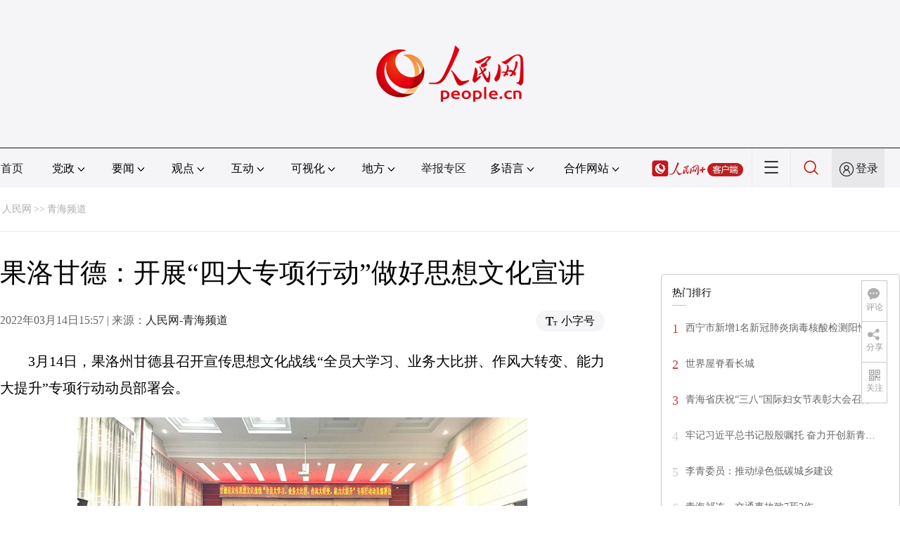

--- FILE ---
content_type: text/css
request_url: http://www.people.com.cn/img/2020fenxiang/css/share2020.css
body_size: 1184
content:
.ops_shareLayer ul, 
.ops_shareLayer li, 
.ops_shareLayer a, 
.ops_shareLayer i {
    margin: 0px;
    padding: 0px;
}

.ops_shareLayer {
    line-height: 44px;
}

.ops_shareLayer .ops_tit {
    color: #666;
    float: left;
    margin-right: 10px;
}

.ops_shareLayer .ops_icons {
    float: left;
}

.ops_shareLayer .ops_icons li {
    float: left;
    height: 44px;
    width: 44px;
    list-style: outside none none;
    margin-right: 10px;
}

.ops_shareLayer .ops_icons a {
    float: left;
    border-radius: 22px;
    -moz-border-radius: 22px;
    -webkit-border-radius: 22px;
    padding: 10px;
}

.ops_shareLayer .ops_icons a i {
    background-image: url(../images/ops_icons_02.png);
    height: 18px;
    width: 18px;
    line-height: 18px;
    display: block;
    cursor: pointer;
    background-repeat: no-repeat;
    background-position: center;
    background-size: contain;
}

.ops_shareLayer .ops_icons li:nth-child(1) a i{
    background-image: url(../images/icon-share-weibo.png);
    
}

.ops_shareLayer .ops_icons li:nth-child(1) a i:hover {
    background-image: url(../images/icon-share-weibo-active.png);
}

.ops_shareLayer .ops_icons li:nth-child(2) a i{
    background-image: url(../images/icon-share-weixin.png);
    
}

.ops_shareLayer .ops_icons li:nth-child(2) a i:hover {
    background-image: url(../images/icon-share-weixin-active.png);
}

.ops_shareLayer .ops_icons li:nth-child(3) a i{
    background-image: url(../images/icon-share-qzone.png);
    
}

.ops_shareLayer .ops_icons li:nth-child(3) a i:hover {
    background-image: url(../images/icon-share-qzone-active.png);
}

.ops_shareLayer .ops_icons li:nth-child(4) a i{
    background-image: url(../images/icon-share-cut.png);
    
}

.ops_shareLayer .ops_icons li:nth-child(4) a i:hover {
    background-image: url(../images/icon-share-cut-active.png);
}

.ops_shareLayer .ops_icons li:nth-child(2) {
    
}

.ops_shareLayer .ops_icons li:nth-child(3) {
    
}

.ops_shareLayer .ops_icons li:nth-child(4) {
    
}


.ops_shareLayer .ops_icons a.icon_rmwb {
}

.ops_shareLayer .ops_icons a.icon_rmwb:hover, .ops_shareLayer .ops_icons a.icon_rmwb:focus {
}

.ops_shareLayer .ops_icons a.icon_sina {
}

.ops_shareLayer .ops_icons a.icon_sina:hover, .ops_shareLayer .ops_icons a.icon_sina:focus {
    
}

.ops_shareLayer .ops_icons a.icon_sina i {
    /* background-position: 0 -50px; */
}

.ops_shareLayer .ops_icons a.icon_weixin {
}

.ops_shareLayer .ops_icons a.icon_weixin:hover, .ops_shareLayer .ops_icons a.icon_weixin:focus {
}

.ops_shareLayer .ops_icons a.icon_weixin i {
    /* background-position: 0 -100px; */
}

.ops_shareLayer .ops_icons a.icon_qzone {
}

.ops_shareLayer .ops_icons a.icon_qzone:hover, .ops_shareLayer .ops_icons a.icon_qzone:focus {
}

.ops_shareLayer .ops_icons a.icon_qzone i {
    /* background-position: 0 -150px; */
}

.ops_shareLayer .ops_icons a.icon_copy {
}

.ops_shareLayer .ops_icons a.icon_copy:hover, .ops_shareLayer .ops_icons a.icon_copy:focus {
}

.ops_shareLayer .ops_icons a.icon_copy i {
    /* background-position: 0 -200px; */
}

.weixin_popup {
    background: #fff none repeat scroll 0 0;
    border: 1px solid #d8d8d8;
    padding: 10px;
    position: fixed;
    z-index: 11001;
    text-align: left;
    font-size: 12px;
    color: #333;
}

.weixin_popup .weixin_popup_head {
    color: #000;
    font-weight: bold;
    height: 16px;
    line-height: 16px;
    position: relative;
    text-align: left;
}

.weixin_popup .weixin_popup_head .weixin_popup_close {
    color: #999;
    font-size: 16px;
    height: 16px;
    position: absolute;
    right: 0;
    text-decoration: none;
    top: 0;
    width: 16px;
}

.weixin_popup .weixin_popup_main {
    TEXT-ALIGN: center;
    padding-top: 10px;
    padding-bottom: 10px;
}

.weixin_popup .weixin_popup_foot {
    color: #666;
    line-height: 22px;
    text-align: left;
}

#weixin_qrcode {
    height: 295px;
    left: 333.5px;
    bottom: 150px;
    width: 240px;
}

.ops_shareLayer ul.ops_icons {
    border: 1px solid rgba(201, 201, 201, 0.29);
    padding: 0 10px 0 16px;
    border-radius: 4px;
}

.ops_shareLayer ul.ops_icons li {
    float: left;
    height: 36px;
    width: 36px;
    list-style: outside none none;
    margin-right: 8px;
}

.ops_icons {
    overflow: hidden;
    float: none;
}

#ops_share {
    display: none;
    opacity: 0;
    position: fixed;
    left: -20px;
    top: 20px;
    z-index: 999999999;
    transition: all .3s ease;
}

#ops_share ul {
    background: #fff;
}

#ops_share {
    width: 220px;
    padding-left: 30px;
}

#ops_share:after {
    
}

#pos_share.triangle-right {
    padding-right: 30px;
}

.triangle-right:after {
    content: "";
    position: absolute;
    border-width: 6px;
    border-style: solid solid solid;
    border-color: transparent transparent transparent #fff;
    right: 6px;
    top: 12px;
}

.triangle-right:before {
    content: "";
    position: absolute;
    border-width: 6px;
    border-style: solid solid solid;
    border-color: transparent transparent transparent rgba(201, 201, 201, 0.29);
    right: 4px;
    top: 12px;
}

.triangle-left:after {
    content: "";
    position: absolute;
    border-width: 6px;
    border-style: solid solid solid;
    border-color: transparent #fff transparent transparent ;
    left: 20px;
    top: 12px;
}

.triangle-left:before {
    content: "";
    position: absolute;
    border-width: 6px;
    border-style: solid solid solid;
    border-color: transparent rgba(201, 201, 201, 0.29) transparent transparent ;
    left: 18px;
    top: 12px;
}

.triangle-top:after {
    content: "";
    position: absolute;
    border-width: 6px;
    border-style: solid solid solid;
    border-color: transparent  transparent #fff transparent ;
    right: 58px;
    top: -11px;
}

.triangle-top:before {
    content: "";
    position: absolute;
    border-width: 6px;
    border-style: solid solid solid;
    border-color: transparent  transparent rgba(201, 201, 201, 0.29) transparent ;
    right: 58px;
    top: -12px;
}



#ops_share.section-share-show-left {
    padding-left: 0;
}

#ops_share.section-share-show-left:after {
    left: auto;
    right: 20px;
    background: url(../images/tri2.png) center no-repeat;
}

